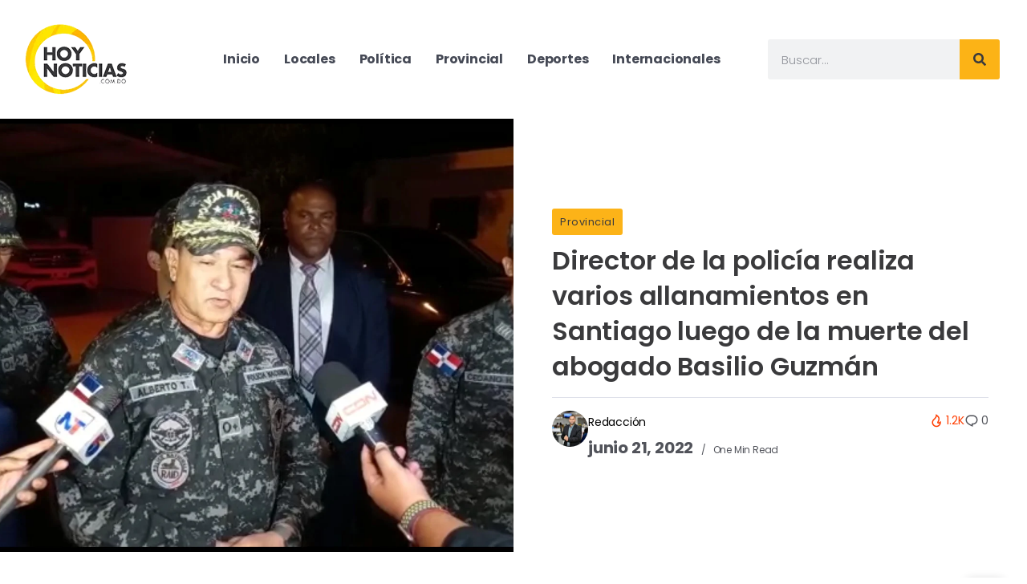

--- FILE ---
content_type: text/html; charset=utf-8
request_url: https://www.google.com/recaptcha/api2/anchor?ar=1&k=6LdYRQofAAAAALfCjJXmebasHdSa73AykwrbUrvo&co=aHR0cHM6Ly9ob3lub3RpY2lhcy5jb20uZG86NDQz&hl=en&type=v3&v=PoyoqOPhxBO7pBk68S4YbpHZ&size=invisible&badge=bottomleft&sa=Form&anchor-ms=20000&execute-ms=30000&cb=hwtw9nbgqu9c
body_size: 48692
content:
<!DOCTYPE HTML><html dir="ltr" lang="en"><head><meta http-equiv="Content-Type" content="text/html; charset=UTF-8">
<meta http-equiv="X-UA-Compatible" content="IE=edge">
<title>reCAPTCHA</title>
<style type="text/css">
/* cyrillic-ext */
@font-face {
  font-family: 'Roboto';
  font-style: normal;
  font-weight: 400;
  font-stretch: 100%;
  src: url(//fonts.gstatic.com/s/roboto/v48/KFO7CnqEu92Fr1ME7kSn66aGLdTylUAMa3GUBHMdazTgWw.woff2) format('woff2');
  unicode-range: U+0460-052F, U+1C80-1C8A, U+20B4, U+2DE0-2DFF, U+A640-A69F, U+FE2E-FE2F;
}
/* cyrillic */
@font-face {
  font-family: 'Roboto';
  font-style: normal;
  font-weight: 400;
  font-stretch: 100%;
  src: url(//fonts.gstatic.com/s/roboto/v48/KFO7CnqEu92Fr1ME7kSn66aGLdTylUAMa3iUBHMdazTgWw.woff2) format('woff2');
  unicode-range: U+0301, U+0400-045F, U+0490-0491, U+04B0-04B1, U+2116;
}
/* greek-ext */
@font-face {
  font-family: 'Roboto';
  font-style: normal;
  font-weight: 400;
  font-stretch: 100%;
  src: url(//fonts.gstatic.com/s/roboto/v48/KFO7CnqEu92Fr1ME7kSn66aGLdTylUAMa3CUBHMdazTgWw.woff2) format('woff2');
  unicode-range: U+1F00-1FFF;
}
/* greek */
@font-face {
  font-family: 'Roboto';
  font-style: normal;
  font-weight: 400;
  font-stretch: 100%;
  src: url(//fonts.gstatic.com/s/roboto/v48/KFO7CnqEu92Fr1ME7kSn66aGLdTylUAMa3-UBHMdazTgWw.woff2) format('woff2');
  unicode-range: U+0370-0377, U+037A-037F, U+0384-038A, U+038C, U+038E-03A1, U+03A3-03FF;
}
/* math */
@font-face {
  font-family: 'Roboto';
  font-style: normal;
  font-weight: 400;
  font-stretch: 100%;
  src: url(//fonts.gstatic.com/s/roboto/v48/KFO7CnqEu92Fr1ME7kSn66aGLdTylUAMawCUBHMdazTgWw.woff2) format('woff2');
  unicode-range: U+0302-0303, U+0305, U+0307-0308, U+0310, U+0312, U+0315, U+031A, U+0326-0327, U+032C, U+032F-0330, U+0332-0333, U+0338, U+033A, U+0346, U+034D, U+0391-03A1, U+03A3-03A9, U+03B1-03C9, U+03D1, U+03D5-03D6, U+03F0-03F1, U+03F4-03F5, U+2016-2017, U+2034-2038, U+203C, U+2040, U+2043, U+2047, U+2050, U+2057, U+205F, U+2070-2071, U+2074-208E, U+2090-209C, U+20D0-20DC, U+20E1, U+20E5-20EF, U+2100-2112, U+2114-2115, U+2117-2121, U+2123-214F, U+2190, U+2192, U+2194-21AE, U+21B0-21E5, U+21F1-21F2, U+21F4-2211, U+2213-2214, U+2216-22FF, U+2308-230B, U+2310, U+2319, U+231C-2321, U+2336-237A, U+237C, U+2395, U+239B-23B7, U+23D0, U+23DC-23E1, U+2474-2475, U+25AF, U+25B3, U+25B7, U+25BD, U+25C1, U+25CA, U+25CC, U+25FB, U+266D-266F, U+27C0-27FF, U+2900-2AFF, U+2B0E-2B11, U+2B30-2B4C, U+2BFE, U+3030, U+FF5B, U+FF5D, U+1D400-1D7FF, U+1EE00-1EEFF;
}
/* symbols */
@font-face {
  font-family: 'Roboto';
  font-style: normal;
  font-weight: 400;
  font-stretch: 100%;
  src: url(//fonts.gstatic.com/s/roboto/v48/KFO7CnqEu92Fr1ME7kSn66aGLdTylUAMaxKUBHMdazTgWw.woff2) format('woff2');
  unicode-range: U+0001-000C, U+000E-001F, U+007F-009F, U+20DD-20E0, U+20E2-20E4, U+2150-218F, U+2190, U+2192, U+2194-2199, U+21AF, U+21E6-21F0, U+21F3, U+2218-2219, U+2299, U+22C4-22C6, U+2300-243F, U+2440-244A, U+2460-24FF, U+25A0-27BF, U+2800-28FF, U+2921-2922, U+2981, U+29BF, U+29EB, U+2B00-2BFF, U+4DC0-4DFF, U+FFF9-FFFB, U+10140-1018E, U+10190-1019C, U+101A0, U+101D0-101FD, U+102E0-102FB, U+10E60-10E7E, U+1D2C0-1D2D3, U+1D2E0-1D37F, U+1F000-1F0FF, U+1F100-1F1AD, U+1F1E6-1F1FF, U+1F30D-1F30F, U+1F315, U+1F31C, U+1F31E, U+1F320-1F32C, U+1F336, U+1F378, U+1F37D, U+1F382, U+1F393-1F39F, U+1F3A7-1F3A8, U+1F3AC-1F3AF, U+1F3C2, U+1F3C4-1F3C6, U+1F3CA-1F3CE, U+1F3D4-1F3E0, U+1F3ED, U+1F3F1-1F3F3, U+1F3F5-1F3F7, U+1F408, U+1F415, U+1F41F, U+1F426, U+1F43F, U+1F441-1F442, U+1F444, U+1F446-1F449, U+1F44C-1F44E, U+1F453, U+1F46A, U+1F47D, U+1F4A3, U+1F4B0, U+1F4B3, U+1F4B9, U+1F4BB, U+1F4BF, U+1F4C8-1F4CB, U+1F4D6, U+1F4DA, U+1F4DF, U+1F4E3-1F4E6, U+1F4EA-1F4ED, U+1F4F7, U+1F4F9-1F4FB, U+1F4FD-1F4FE, U+1F503, U+1F507-1F50B, U+1F50D, U+1F512-1F513, U+1F53E-1F54A, U+1F54F-1F5FA, U+1F610, U+1F650-1F67F, U+1F687, U+1F68D, U+1F691, U+1F694, U+1F698, U+1F6AD, U+1F6B2, U+1F6B9-1F6BA, U+1F6BC, U+1F6C6-1F6CF, U+1F6D3-1F6D7, U+1F6E0-1F6EA, U+1F6F0-1F6F3, U+1F6F7-1F6FC, U+1F700-1F7FF, U+1F800-1F80B, U+1F810-1F847, U+1F850-1F859, U+1F860-1F887, U+1F890-1F8AD, U+1F8B0-1F8BB, U+1F8C0-1F8C1, U+1F900-1F90B, U+1F93B, U+1F946, U+1F984, U+1F996, U+1F9E9, U+1FA00-1FA6F, U+1FA70-1FA7C, U+1FA80-1FA89, U+1FA8F-1FAC6, U+1FACE-1FADC, U+1FADF-1FAE9, U+1FAF0-1FAF8, U+1FB00-1FBFF;
}
/* vietnamese */
@font-face {
  font-family: 'Roboto';
  font-style: normal;
  font-weight: 400;
  font-stretch: 100%;
  src: url(//fonts.gstatic.com/s/roboto/v48/KFO7CnqEu92Fr1ME7kSn66aGLdTylUAMa3OUBHMdazTgWw.woff2) format('woff2');
  unicode-range: U+0102-0103, U+0110-0111, U+0128-0129, U+0168-0169, U+01A0-01A1, U+01AF-01B0, U+0300-0301, U+0303-0304, U+0308-0309, U+0323, U+0329, U+1EA0-1EF9, U+20AB;
}
/* latin-ext */
@font-face {
  font-family: 'Roboto';
  font-style: normal;
  font-weight: 400;
  font-stretch: 100%;
  src: url(//fonts.gstatic.com/s/roboto/v48/KFO7CnqEu92Fr1ME7kSn66aGLdTylUAMa3KUBHMdazTgWw.woff2) format('woff2');
  unicode-range: U+0100-02BA, U+02BD-02C5, U+02C7-02CC, U+02CE-02D7, U+02DD-02FF, U+0304, U+0308, U+0329, U+1D00-1DBF, U+1E00-1E9F, U+1EF2-1EFF, U+2020, U+20A0-20AB, U+20AD-20C0, U+2113, U+2C60-2C7F, U+A720-A7FF;
}
/* latin */
@font-face {
  font-family: 'Roboto';
  font-style: normal;
  font-weight: 400;
  font-stretch: 100%;
  src: url(//fonts.gstatic.com/s/roboto/v48/KFO7CnqEu92Fr1ME7kSn66aGLdTylUAMa3yUBHMdazQ.woff2) format('woff2');
  unicode-range: U+0000-00FF, U+0131, U+0152-0153, U+02BB-02BC, U+02C6, U+02DA, U+02DC, U+0304, U+0308, U+0329, U+2000-206F, U+20AC, U+2122, U+2191, U+2193, U+2212, U+2215, U+FEFF, U+FFFD;
}
/* cyrillic-ext */
@font-face {
  font-family: 'Roboto';
  font-style: normal;
  font-weight: 500;
  font-stretch: 100%;
  src: url(//fonts.gstatic.com/s/roboto/v48/KFO7CnqEu92Fr1ME7kSn66aGLdTylUAMa3GUBHMdazTgWw.woff2) format('woff2');
  unicode-range: U+0460-052F, U+1C80-1C8A, U+20B4, U+2DE0-2DFF, U+A640-A69F, U+FE2E-FE2F;
}
/* cyrillic */
@font-face {
  font-family: 'Roboto';
  font-style: normal;
  font-weight: 500;
  font-stretch: 100%;
  src: url(//fonts.gstatic.com/s/roboto/v48/KFO7CnqEu92Fr1ME7kSn66aGLdTylUAMa3iUBHMdazTgWw.woff2) format('woff2');
  unicode-range: U+0301, U+0400-045F, U+0490-0491, U+04B0-04B1, U+2116;
}
/* greek-ext */
@font-face {
  font-family: 'Roboto';
  font-style: normal;
  font-weight: 500;
  font-stretch: 100%;
  src: url(//fonts.gstatic.com/s/roboto/v48/KFO7CnqEu92Fr1ME7kSn66aGLdTylUAMa3CUBHMdazTgWw.woff2) format('woff2');
  unicode-range: U+1F00-1FFF;
}
/* greek */
@font-face {
  font-family: 'Roboto';
  font-style: normal;
  font-weight: 500;
  font-stretch: 100%;
  src: url(//fonts.gstatic.com/s/roboto/v48/KFO7CnqEu92Fr1ME7kSn66aGLdTylUAMa3-UBHMdazTgWw.woff2) format('woff2');
  unicode-range: U+0370-0377, U+037A-037F, U+0384-038A, U+038C, U+038E-03A1, U+03A3-03FF;
}
/* math */
@font-face {
  font-family: 'Roboto';
  font-style: normal;
  font-weight: 500;
  font-stretch: 100%;
  src: url(//fonts.gstatic.com/s/roboto/v48/KFO7CnqEu92Fr1ME7kSn66aGLdTylUAMawCUBHMdazTgWw.woff2) format('woff2');
  unicode-range: U+0302-0303, U+0305, U+0307-0308, U+0310, U+0312, U+0315, U+031A, U+0326-0327, U+032C, U+032F-0330, U+0332-0333, U+0338, U+033A, U+0346, U+034D, U+0391-03A1, U+03A3-03A9, U+03B1-03C9, U+03D1, U+03D5-03D6, U+03F0-03F1, U+03F4-03F5, U+2016-2017, U+2034-2038, U+203C, U+2040, U+2043, U+2047, U+2050, U+2057, U+205F, U+2070-2071, U+2074-208E, U+2090-209C, U+20D0-20DC, U+20E1, U+20E5-20EF, U+2100-2112, U+2114-2115, U+2117-2121, U+2123-214F, U+2190, U+2192, U+2194-21AE, U+21B0-21E5, U+21F1-21F2, U+21F4-2211, U+2213-2214, U+2216-22FF, U+2308-230B, U+2310, U+2319, U+231C-2321, U+2336-237A, U+237C, U+2395, U+239B-23B7, U+23D0, U+23DC-23E1, U+2474-2475, U+25AF, U+25B3, U+25B7, U+25BD, U+25C1, U+25CA, U+25CC, U+25FB, U+266D-266F, U+27C0-27FF, U+2900-2AFF, U+2B0E-2B11, U+2B30-2B4C, U+2BFE, U+3030, U+FF5B, U+FF5D, U+1D400-1D7FF, U+1EE00-1EEFF;
}
/* symbols */
@font-face {
  font-family: 'Roboto';
  font-style: normal;
  font-weight: 500;
  font-stretch: 100%;
  src: url(//fonts.gstatic.com/s/roboto/v48/KFO7CnqEu92Fr1ME7kSn66aGLdTylUAMaxKUBHMdazTgWw.woff2) format('woff2');
  unicode-range: U+0001-000C, U+000E-001F, U+007F-009F, U+20DD-20E0, U+20E2-20E4, U+2150-218F, U+2190, U+2192, U+2194-2199, U+21AF, U+21E6-21F0, U+21F3, U+2218-2219, U+2299, U+22C4-22C6, U+2300-243F, U+2440-244A, U+2460-24FF, U+25A0-27BF, U+2800-28FF, U+2921-2922, U+2981, U+29BF, U+29EB, U+2B00-2BFF, U+4DC0-4DFF, U+FFF9-FFFB, U+10140-1018E, U+10190-1019C, U+101A0, U+101D0-101FD, U+102E0-102FB, U+10E60-10E7E, U+1D2C0-1D2D3, U+1D2E0-1D37F, U+1F000-1F0FF, U+1F100-1F1AD, U+1F1E6-1F1FF, U+1F30D-1F30F, U+1F315, U+1F31C, U+1F31E, U+1F320-1F32C, U+1F336, U+1F378, U+1F37D, U+1F382, U+1F393-1F39F, U+1F3A7-1F3A8, U+1F3AC-1F3AF, U+1F3C2, U+1F3C4-1F3C6, U+1F3CA-1F3CE, U+1F3D4-1F3E0, U+1F3ED, U+1F3F1-1F3F3, U+1F3F5-1F3F7, U+1F408, U+1F415, U+1F41F, U+1F426, U+1F43F, U+1F441-1F442, U+1F444, U+1F446-1F449, U+1F44C-1F44E, U+1F453, U+1F46A, U+1F47D, U+1F4A3, U+1F4B0, U+1F4B3, U+1F4B9, U+1F4BB, U+1F4BF, U+1F4C8-1F4CB, U+1F4D6, U+1F4DA, U+1F4DF, U+1F4E3-1F4E6, U+1F4EA-1F4ED, U+1F4F7, U+1F4F9-1F4FB, U+1F4FD-1F4FE, U+1F503, U+1F507-1F50B, U+1F50D, U+1F512-1F513, U+1F53E-1F54A, U+1F54F-1F5FA, U+1F610, U+1F650-1F67F, U+1F687, U+1F68D, U+1F691, U+1F694, U+1F698, U+1F6AD, U+1F6B2, U+1F6B9-1F6BA, U+1F6BC, U+1F6C6-1F6CF, U+1F6D3-1F6D7, U+1F6E0-1F6EA, U+1F6F0-1F6F3, U+1F6F7-1F6FC, U+1F700-1F7FF, U+1F800-1F80B, U+1F810-1F847, U+1F850-1F859, U+1F860-1F887, U+1F890-1F8AD, U+1F8B0-1F8BB, U+1F8C0-1F8C1, U+1F900-1F90B, U+1F93B, U+1F946, U+1F984, U+1F996, U+1F9E9, U+1FA00-1FA6F, U+1FA70-1FA7C, U+1FA80-1FA89, U+1FA8F-1FAC6, U+1FACE-1FADC, U+1FADF-1FAE9, U+1FAF0-1FAF8, U+1FB00-1FBFF;
}
/* vietnamese */
@font-face {
  font-family: 'Roboto';
  font-style: normal;
  font-weight: 500;
  font-stretch: 100%;
  src: url(//fonts.gstatic.com/s/roboto/v48/KFO7CnqEu92Fr1ME7kSn66aGLdTylUAMa3OUBHMdazTgWw.woff2) format('woff2');
  unicode-range: U+0102-0103, U+0110-0111, U+0128-0129, U+0168-0169, U+01A0-01A1, U+01AF-01B0, U+0300-0301, U+0303-0304, U+0308-0309, U+0323, U+0329, U+1EA0-1EF9, U+20AB;
}
/* latin-ext */
@font-face {
  font-family: 'Roboto';
  font-style: normal;
  font-weight: 500;
  font-stretch: 100%;
  src: url(//fonts.gstatic.com/s/roboto/v48/KFO7CnqEu92Fr1ME7kSn66aGLdTylUAMa3KUBHMdazTgWw.woff2) format('woff2');
  unicode-range: U+0100-02BA, U+02BD-02C5, U+02C7-02CC, U+02CE-02D7, U+02DD-02FF, U+0304, U+0308, U+0329, U+1D00-1DBF, U+1E00-1E9F, U+1EF2-1EFF, U+2020, U+20A0-20AB, U+20AD-20C0, U+2113, U+2C60-2C7F, U+A720-A7FF;
}
/* latin */
@font-face {
  font-family: 'Roboto';
  font-style: normal;
  font-weight: 500;
  font-stretch: 100%;
  src: url(//fonts.gstatic.com/s/roboto/v48/KFO7CnqEu92Fr1ME7kSn66aGLdTylUAMa3yUBHMdazQ.woff2) format('woff2');
  unicode-range: U+0000-00FF, U+0131, U+0152-0153, U+02BB-02BC, U+02C6, U+02DA, U+02DC, U+0304, U+0308, U+0329, U+2000-206F, U+20AC, U+2122, U+2191, U+2193, U+2212, U+2215, U+FEFF, U+FFFD;
}
/* cyrillic-ext */
@font-face {
  font-family: 'Roboto';
  font-style: normal;
  font-weight: 900;
  font-stretch: 100%;
  src: url(//fonts.gstatic.com/s/roboto/v48/KFO7CnqEu92Fr1ME7kSn66aGLdTylUAMa3GUBHMdazTgWw.woff2) format('woff2');
  unicode-range: U+0460-052F, U+1C80-1C8A, U+20B4, U+2DE0-2DFF, U+A640-A69F, U+FE2E-FE2F;
}
/* cyrillic */
@font-face {
  font-family: 'Roboto';
  font-style: normal;
  font-weight: 900;
  font-stretch: 100%;
  src: url(//fonts.gstatic.com/s/roboto/v48/KFO7CnqEu92Fr1ME7kSn66aGLdTylUAMa3iUBHMdazTgWw.woff2) format('woff2');
  unicode-range: U+0301, U+0400-045F, U+0490-0491, U+04B0-04B1, U+2116;
}
/* greek-ext */
@font-face {
  font-family: 'Roboto';
  font-style: normal;
  font-weight: 900;
  font-stretch: 100%;
  src: url(//fonts.gstatic.com/s/roboto/v48/KFO7CnqEu92Fr1ME7kSn66aGLdTylUAMa3CUBHMdazTgWw.woff2) format('woff2');
  unicode-range: U+1F00-1FFF;
}
/* greek */
@font-face {
  font-family: 'Roboto';
  font-style: normal;
  font-weight: 900;
  font-stretch: 100%;
  src: url(//fonts.gstatic.com/s/roboto/v48/KFO7CnqEu92Fr1ME7kSn66aGLdTylUAMa3-UBHMdazTgWw.woff2) format('woff2');
  unicode-range: U+0370-0377, U+037A-037F, U+0384-038A, U+038C, U+038E-03A1, U+03A3-03FF;
}
/* math */
@font-face {
  font-family: 'Roboto';
  font-style: normal;
  font-weight: 900;
  font-stretch: 100%;
  src: url(//fonts.gstatic.com/s/roboto/v48/KFO7CnqEu92Fr1ME7kSn66aGLdTylUAMawCUBHMdazTgWw.woff2) format('woff2');
  unicode-range: U+0302-0303, U+0305, U+0307-0308, U+0310, U+0312, U+0315, U+031A, U+0326-0327, U+032C, U+032F-0330, U+0332-0333, U+0338, U+033A, U+0346, U+034D, U+0391-03A1, U+03A3-03A9, U+03B1-03C9, U+03D1, U+03D5-03D6, U+03F0-03F1, U+03F4-03F5, U+2016-2017, U+2034-2038, U+203C, U+2040, U+2043, U+2047, U+2050, U+2057, U+205F, U+2070-2071, U+2074-208E, U+2090-209C, U+20D0-20DC, U+20E1, U+20E5-20EF, U+2100-2112, U+2114-2115, U+2117-2121, U+2123-214F, U+2190, U+2192, U+2194-21AE, U+21B0-21E5, U+21F1-21F2, U+21F4-2211, U+2213-2214, U+2216-22FF, U+2308-230B, U+2310, U+2319, U+231C-2321, U+2336-237A, U+237C, U+2395, U+239B-23B7, U+23D0, U+23DC-23E1, U+2474-2475, U+25AF, U+25B3, U+25B7, U+25BD, U+25C1, U+25CA, U+25CC, U+25FB, U+266D-266F, U+27C0-27FF, U+2900-2AFF, U+2B0E-2B11, U+2B30-2B4C, U+2BFE, U+3030, U+FF5B, U+FF5D, U+1D400-1D7FF, U+1EE00-1EEFF;
}
/* symbols */
@font-face {
  font-family: 'Roboto';
  font-style: normal;
  font-weight: 900;
  font-stretch: 100%;
  src: url(//fonts.gstatic.com/s/roboto/v48/KFO7CnqEu92Fr1ME7kSn66aGLdTylUAMaxKUBHMdazTgWw.woff2) format('woff2');
  unicode-range: U+0001-000C, U+000E-001F, U+007F-009F, U+20DD-20E0, U+20E2-20E4, U+2150-218F, U+2190, U+2192, U+2194-2199, U+21AF, U+21E6-21F0, U+21F3, U+2218-2219, U+2299, U+22C4-22C6, U+2300-243F, U+2440-244A, U+2460-24FF, U+25A0-27BF, U+2800-28FF, U+2921-2922, U+2981, U+29BF, U+29EB, U+2B00-2BFF, U+4DC0-4DFF, U+FFF9-FFFB, U+10140-1018E, U+10190-1019C, U+101A0, U+101D0-101FD, U+102E0-102FB, U+10E60-10E7E, U+1D2C0-1D2D3, U+1D2E0-1D37F, U+1F000-1F0FF, U+1F100-1F1AD, U+1F1E6-1F1FF, U+1F30D-1F30F, U+1F315, U+1F31C, U+1F31E, U+1F320-1F32C, U+1F336, U+1F378, U+1F37D, U+1F382, U+1F393-1F39F, U+1F3A7-1F3A8, U+1F3AC-1F3AF, U+1F3C2, U+1F3C4-1F3C6, U+1F3CA-1F3CE, U+1F3D4-1F3E0, U+1F3ED, U+1F3F1-1F3F3, U+1F3F5-1F3F7, U+1F408, U+1F415, U+1F41F, U+1F426, U+1F43F, U+1F441-1F442, U+1F444, U+1F446-1F449, U+1F44C-1F44E, U+1F453, U+1F46A, U+1F47D, U+1F4A3, U+1F4B0, U+1F4B3, U+1F4B9, U+1F4BB, U+1F4BF, U+1F4C8-1F4CB, U+1F4D6, U+1F4DA, U+1F4DF, U+1F4E3-1F4E6, U+1F4EA-1F4ED, U+1F4F7, U+1F4F9-1F4FB, U+1F4FD-1F4FE, U+1F503, U+1F507-1F50B, U+1F50D, U+1F512-1F513, U+1F53E-1F54A, U+1F54F-1F5FA, U+1F610, U+1F650-1F67F, U+1F687, U+1F68D, U+1F691, U+1F694, U+1F698, U+1F6AD, U+1F6B2, U+1F6B9-1F6BA, U+1F6BC, U+1F6C6-1F6CF, U+1F6D3-1F6D7, U+1F6E0-1F6EA, U+1F6F0-1F6F3, U+1F6F7-1F6FC, U+1F700-1F7FF, U+1F800-1F80B, U+1F810-1F847, U+1F850-1F859, U+1F860-1F887, U+1F890-1F8AD, U+1F8B0-1F8BB, U+1F8C0-1F8C1, U+1F900-1F90B, U+1F93B, U+1F946, U+1F984, U+1F996, U+1F9E9, U+1FA00-1FA6F, U+1FA70-1FA7C, U+1FA80-1FA89, U+1FA8F-1FAC6, U+1FACE-1FADC, U+1FADF-1FAE9, U+1FAF0-1FAF8, U+1FB00-1FBFF;
}
/* vietnamese */
@font-face {
  font-family: 'Roboto';
  font-style: normal;
  font-weight: 900;
  font-stretch: 100%;
  src: url(//fonts.gstatic.com/s/roboto/v48/KFO7CnqEu92Fr1ME7kSn66aGLdTylUAMa3OUBHMdazTgWw.woff2) format('woff2');
  unicode-range: U+0102-0103, U+0110-0111, U+0128-0129, U+0168-0169, U+01A0-01A1, U+01AF-01B0, U+0300-0301, U+0303-0304, U+0308-0309, U+0323, U+0329, U+1EA0-1EF9, U+20AB;
}
/* latin-ext */
@font-face {
  font-family: 'Roboto';
  font-style: normal;
  font-weight: 900;
  font-stretch: 100%;
  src: url(//fonts.gstatic.com/s/roboto/v48/KFO7CnqEu92Fr1ME7kSn66aGLdTylUAMa3KUBHMdazTgWw.woff2) format('woff2');
  unicode-range: U+0100-02BA, U+02BD-02C5, U+02C7-02CC, U+02CE-02D7, U+02DD-02FF, U+0304, U+0308, U+0329, U+1D00-1DBF, U+1E00-1E9F, U+1EF2-1EFF, U+2020, U+20A0-20AB, U+20AD-20C0, U+2113, U+2C60-2C7F, U+A720-A7FF;
}
/* latin */
@font-face {
  font-family: 'Roboto';
  font-style: normal;
  font-weight: 900;
  font-stretch: 100%;
  src: url(//fonts.gstatic.com/s/roboto/v48/KFO7CnqEu92Fr1ME7kSn66aGLdTylUAMa3yUBHMdazQ.woff2) format('woff2');
  unicode-range: U+0000-00FF, U+0131, U+0152-0153, U+02BB-02BC, U+02C6, U+02DA, U+02DC, U+0304, U+0308, U+0329, U+2000-206F, U+20AC, U+2122, U+2191, U+2193, U+2212, U+2215, U+FEFF, U+FFFD;
}

</style>
<link rel="stylesheet" type="text/css" href="https://www.gstatic.com/recaptcha/releases/PoyoqOPhxBO7pBk68S4YbpHZ/styles__ltr.css">
<script nonce="XPxJ7v2DicfU_RRZonjrfg" type="text/javascript">window['__recaptcha_api'] = 'https://www.google.com/recaptcha/api2/';</script>
<script type="text/javascript" src="https://www.gstatic.com/recaptcha/releases/PoyoqOPhxBO7pBk68S4YbpHZ/recaptcha__en.js" nonce="XPxJ7v2DicfU_RRZonjrfg">
      
    </script></head>
<body><div id="rc-anchor-alert" class="rc-anchor-alert"></div>
<input type="hidden" id="recaptcha-token" value="[base64]">
<script type="text/javascript" nonce="XPxJ7v2DicfU_RRZonjrfg">
      recaptcha.anchor.Main.init("[\x22ainput\x22,[\x22bgdata\x22,\x22\x22,\[base64]/[base64]/[base64]/[base64]/[base64]/[base64]/KGcoTywyNTMsTy5PKSxVRyhPLEMpKTpnKE8sMjUzLEMpLE8pKSxsKSksTykpfSxieT1mdW5jdGlvbihDLE8sdSxsKXtmb3IobD0odT1SKEMpLDApO08+MDtPLS0pbD1sPDw4fFooQyk7ZyhDLHUsbCl9LFVHPWZ1bmN0aW9uKEMsTyl7Qy5pLmxlbmd0aD4xMDQ/[base64]/[base64]/[base64]/[base64]/[base64]/[base64]/[base64]\\u003d\x22,\[base64]\\u003d\x22,\x22w6UoKcO5SjNCRMOhwo1TWsKxw5/[base64]/DmHMkTMOVwqrCpsO3w5PDuMO3w5BYw4nDgcKQwrhSw5/DtcOtwp7CtcOjYgg3w6TCtMOhw4XDtxgPNAp+w4/DjcOsCm/DpEPDlMOoRUHCicODbMKpwp/[base64]/w5PDkVIPw5Bjwo8+w6DCtHscLcO3wqrDnkg0w6zCklzCncKxFm3Dl8OSJ1hxWVkRDMKqwrnDtXPCrMO4w43DslzDh8OyRCHDsxBCwppxw65lwqbCgMKMwog3IMKVSRrCpi/CqinCmADDiXkPw5/DmcKxADIew6EHfMO9woEQY8O5SXZnQMOILcOFSMOMwp7CnGzCiWwuB8ORAQjCqsK+wqLDv2Vpwp59HsOFF8Ofw7HDojRsw4HDmnBGw6DCl8KWwrDDrcOEwonCnVzDtyhHw5/CrQ/Co8KAN0YBw5nDksKVPnbCh8K9w4UWMlTDvnTCm8KvwrLCmyIhwrPCuizCnsOxw546wo4Hw7/DrjkeFsKqw7bDj2goP8OfZcKVDQ7DisKXYizCgcK7w60rwokEBwHCisOGwpc/R8OZwoo/a8OHYcOwPMOKMzZSw6ghwoFKw6PDmXvDuSvChsOfwpvCjcK/KsKHw5TCuAnDmcOLT8OHXGklCywXAMKBwo3CiigZw7HCvn3CsAfCsT9vwrfDksKMw7dgA189w4DCsF/DjMKDLUIuw6VIYcKBw7cRwqxhw5bDtl/DkEJmw4sjwrcgw6HDn8OGwojDmcKew6QqDcKSw6DCuwrDmsOBZAXDolnCncOYMj/Cu8KmYlPCrMOYwpUcIh8yw7TDgH8zfsODdcOGwqvClwfCmcKAScOiwqnDliNoBArDhiDCuMKpwoFqwpDCvMOcworCoBHDsMK6w7bCjw8nwrnCsiDDtsKKRxoLLwXDucOqVB/[base64]/Cu8KPekE8w6rCusO9wpg/HMOfwpphfnvCiW8Uw7vCpsKew5bDkl8dbT3Cjm5lwpYNKMOKwoTCjTPDo8OJw68ewpkrw6Bow5k9wrTDssO7w6jCocOCCMKdw4lWw5LClSMOecOMAMKBwqPDl8Kiwp/DvMORVsKZw7LCgChKwqViwrBOZDPCr1/DhjVAZD8mw4peJcOXEcKuw7tmCsKMPcO/dx4Zw6jCp8OYw7zDllTCv03Dsi4Cw7d+woAUwrnCtXQnwpbCgA5sN8K5w6A3wo7ClcKxwp8XwrIDfsK1BXnCmUt1BcOZJxM7wpLDvMK7YsOROnssw7R6OMKRK8K7w5Nrw7zCo8O1UCoHw4Q7wqTChyvCl8OlbcO0FSbDnsO8wopNwrg9w6/DljjDh0p6wockKTrCjBgNHMO2wrvDglc5w5HCi8OHTGhyw6XClcOQw4PDucOIfBxOwrcvwrvCt3gVFBHDkTfCusOTwqTCmERbZ8KtL8OLwqDDr1nCr1bCu8KsfU8dw6o7DXLDhMOWC8Oaw7DDt2zCncKlw6IpH1F+wpzCjcOTwp8Gw7bDsU3Dhy/DtGM5w4TDvsKow6nDpsKkw6jCnwoEw4chRsKzDlLCkxPDiGgpwqwEKF8cIsKPwrtiKG40YFTCrwXCr8KGN8KwfUjClBILw4Bsw6TClWddw7w7QyHCqcKzwoFUw4fCjcOKbX4dwqDDkcKow5t2E8OVw7B1w7XDoMO/wpYow7ZFw7TCvMO9SyPDtxjCmsOAb2tBwrdxBFLDosK6fMKvw6Frw7Vow4XDqcKxw75mwonCv8Osw4fCgWl4ZTbCr8K/[base64]/[base64]/CpGHCi27CtsKmwqENwr7ClsOaw68Gw4XDisOEw7jDhcOXe8O0JznDjm4swo3CscKowo9uwpDDuMO/[base64]/[base64]/[base64]/Du8KuJ0sKTsK7UsOmcg3CvUIAwr3Dr8KpwrsHCQjDrcK3KsKiQFjClT7CgcKWORQ6RRfCv8Kewq8twoIMIcKgWsOKwoTDgsO3ZXZCwr93QcOHOcKuw6/CjDBAL8KfwrJBMDoJLsOzw6DCnjTDhMOIw6LCt8Kqw63CgsO5JcKfaW4YQ0/CrcKHw68sasOaw5fCimLCgsKaw4vCl8KEw7/[base64]/PBXDoGfDrcOIworDi8OmwqnDlsOmW0NswpskQTp0GcOCcjbDhsOjUcKqEcKNw7rChDHDtF05w4VKw4Qfw7/[base64]/D1LDsMORw5YOXsKQL2Vtd8KlT8K8fQPCpWrDjMOpwoXDn8OvfcOpwoHCtsKaw7vDnVAdw7wHw4A8FlwTdihpwrrDu37CsVrCrhDDuBfDjWPDsG/DncOyw4dFAXHChUpFN8O/w503wq7DqMKVwp5uw40tC8O6GcK3wrx5JMKfwofCuMKrw49+w5Ftw6wvwqJSPMOfwo1MHR/Cm1gvw6TDtAXCosOTw5c6PnfCiRRtw7Rswp47GMOPM8OqwpVhwoV1w5d3w51/Z2/DlTTCpzjDu1dSw6/DsMK7ZcOyw47DgcK/wpfDtsKZwqDDkMKzw7LDk8OKCCtyZFVVwoLCshNdWsKoEsOEDMKxwrEfw7/Dowg5wo1QwoBJwoxxOjUrw7dRSXY8MsKjCcOCLXUVw6nDgMOmw5DDi000UMKRASHCjMOZTsKSdAnCiMOgwqgqAMO4S8Ksw5woSMORcsKqwrExw5Zewp3DtsOowrjCtz/DscOtw71XPsK7HMKBe8Kfb2XDmcOGYCZVVCMxw5RrwpXDvsOmwqA+wpHDjBM2w7/Cl8OmwqTDscOmwr/Cn8KSH8KDMcK4Uj85UsORa8KJAMK6w4gswq5zEjIrccKRw50yacK1w4DDlMO6w4AuGxjCksONK8ONwqzDt2fDnWopwpAhwpppwrQmC8OSaMKUw48RZk/DpybCpVnCl8OKSyBsbxMbwqXDs3I/DMOZwp9BwpoxwrrDuHrDgMOUBsKvXMKEDcOkwq4pwq4LUlsdLm58wp8bw74pwqAhdhTCksKNX8OFwo98wr3CucKkwqnCllNIw6bCqcK/P8OuwqHCg8K1T1/DhUfCssKCwr/DrMKyQcOoAwLCl8Kww53DlyTCscOgFkrCj8KTfmkLw7A+w4/[base64]/Uh0+w4/Dg8OaFRPDk8KHIEbCrcKuTATDkCXDnnbDhxvCssK/w6IFw6XClnh4c2DCk8ONf8KkwrkQelzCgMK9FCQtwpIUOG8SSRoSw5vCscK/woN9wonDhsOhF8OFX8KFJDXCjMKpHMOIRMO/[base64]/w71lCzLCiMKoGlRnw4DClMKzQsOyOUnChU7Chi4hQ8KObsOhQ8OOEsOVDcOfMsO3w7jClA3CtQPDhMOUPmbCo2TDpsKtRcKcw4DCjcO2w4U9w4HCo11VOjTCusOMw7rDnzLCj8K5wrshd8O5AsOzFcKkwqBuwp7Dk2/DlwfCnE3DqFjDnC/DocOCwopRw5XCk8OkwphpwrpVwodpwocXw5vDsMKTbjrDqzbDmQ7DmsOJYMOtfsOGEsOeVcKFCMOfLVsgeCXDh8KoDcOVw7AUPCpzG8OFwp8fEMKwMMKHNcKdwrrCl8Oyw4opOMOoTjrDsGHDoB/Cv3vCsXpNwpMuQ3MMcMO4wqfDtVvDoygFw6fDt1zDtMOGQ8KfwotRwqfDv8K5wpY4wr3DkMKSwohCw4pGwpnDi8OSw6PDhz3DlTrChcOkfxTCq8KNBsOMw7DCpRLDrcKkw4kXV8KJw7YbL8OHe8OhwqoUKMKow4/Ds8OpVhzDrmzDs3powqoCfw98bzjDvGHCscOYDTgLw6k9wpQxw5fDrsKmw5pfOsOew68pwroawr/[base64]/[base64]/[base64]/Ct8O3CsKcJcOOKCXDgsO+wpzCnhHCtGRvZMO7wrrCt8O7wqZDw6Aqwp/ChwvDsA5zIsOqwr7CksKEBBFmesKew71WwozDnG3Co8OjaHwIwpAWw6d9QMKQHF8KW8OCDsK9w5PDhDVSwp9iwq/DumJCwqIiw57DoMK3WsKcw7PDrglHw6VULgYlw6XCucKUw6HDksOBbF7DoCHCucOQZCYcLH/DlcKyEsOdTT1qJxgaS3PCqcObEyA8Lk4rwr3DnCPCv8Kuw5Buwr3Cp0J+w64Ww5VKBFXDq8OxJcOMwo3CoMOGT8OYWcOMCjU8Yg91Mm9OwqzCmTXCmnogZVLDnMKOYmPDu8KhPzXCtDF/[base64]/DgsKERlYUfWN3AcO7ARtJw5RaQ8O6w7tjworDgVsPwqDDl8Krw5rDhcOHScK6RnkeLEx2fBvDncK8IFkSUcKILUfDs8K3w6TDkTcgw4fDj8KvdgoOwq8uHsKcZ8KDRzLCnsKpwr8zEBvDhMOIMMKdw6o9wpHDkRDCuhjDjTJSw7obwp/DlMO2wrAxLXLDpsOFwojDvhRvw4/DjcKqKcKtw7DDnxTDqsOGwp7CvsK7wqPDr8ORwrXDh2fDmcOxw6R2SzxVwp3ChcOhw4TDrCESEwjCo35iQ8K0LsO7w43DicKtwrBlwphNDcODSC3Ck3jDrV7CmcOTZMOpw7pDbsOkQsOFwofCsMO9R8OfRMKpw67CmEU0U8OqZy3CumbDumDCn2QRw48BL3/Dk8Kiwr7DiMKdI8OdBsKfa8KtXcK1FlVZw4wPd2I/wp7CjsOCKGvDvcK8VcOJwoEqw6Y0ZcO7w6vDucKbJsKURB7Dj8OIGwdwYXXCjW4Rw4s0wrHDi8KMQMKGM8KWwqpXwrk3WlFTPynDocO/wr7Do8KjTUtgC8OJACUNw59/KUV+FcOrWMORLCLDuCPClgFhwr3CtEnDmgHClUpsw5prQxg0LMKHfcKCNAtZDCV7OsOhwpLDsRnDksKNw6zDpG3DrcKWwrgyJ17CksK4LMKNSWt/w7tXwqXCucK4wqXCgsK3w6NTXsOaw587dsOqHX15REvCqGzCjCnDiMKHw6DCicOuwoHCrSd7LsOvaSTDrsKOwpdyPHTDoXzDpUHDnsK0wo7DpsORw455KGvCjinCuWA/DcKBwo/CtTPDokDCmWNxOsOfw6k2CwtVFMKmwqFPw67CiMOewoZ4wrjDg3ohw6TCpU/CpcKjwrcLe2fDp3DDmXzDo0nDrsOowqMMw6XCrCcmCMO+b1jCkz9RQCbCuyzCpsOIw6fCvcKSwpXDugnDg1tJWMK7wqnCmcOZP8K4w4NMw5HDo8KfwpUPwrQiw6tOLMKhwrFKUcO4wqEJw75vZMKpw6NUw6DDlAVlw5/DkcKRX03CswJMPTbCtMOOTcKOw4HCjcO5w5JNAUfDksOuw6nCr8KmdcKGJ3/Cj1NQwrx0w6zCmMOMwozCmMKyAcKKwr5ywr4+woPCocOQR09hWShQwol+w5kQwqHCvsKyw7LDjhrDuTTDrsKVV1vCq8KLScOpX8KcXMKWfz/CucOqwpYiwpbCqXxqBwnCsMKkw5kreMKzYBbCjTHDj10zwp1mahFSw7AeZMOTPFXDqRfCk8OKw5xfwrgiw5HCi3bDu8KuwpR7wqhiw7NVwqc4GXnCnMK+w58YAcKeHMOHwod/A19QbkFeOMKDw78dw6HDsnwrwpPDjW4iesKcA8Kje8KPZsOsw6dTCMKgw7g0wqnDmg5EwoYbFcKGwqo3KjdHw78eLWzDkVVZwodaBsOUw7fCmsKpJ2pEwr98DBnDpCTCrMOWw74mwo5mw7nDnkPCqsKXwpPDisOBXyYRw5PCr3TCvMOMfSzDhsKRHsKYwp/CjBzCs8OfBcOfJWHDvlpKwqzDvsKjZsO+wobCusOQw7fDrx0hw6DCkwM/w6ZLwotrwprCusOyL2fCsmdmWHYWZTtEKMOcwrw3MMOtw7ZUw7LDvMKbQMO1wrZwMxEHw79YAhlRw7YDNsORIgQzwr7DoMKywo4xWsOIRMOlw4XCosOcwqpbwrzDj8O5GsKWw7TCvm7CmwROBsOcNUbCn3/Djh04ekDDp8KKw7Qqw7VydsO9VTHCp8Kyw4LDusOAU0DCrcO1wrtcwpxYC0ZOGcORJBRJwoTDvsOnUm9uY2VVG8KdfMObBF/CgCFsQsKkEsK4TmU/wr/[base64]/[base64]/w4/DncKSwp7Cpm9uwo4PIMKYw4w0wpFZw5nCvhvDrMOodjzCjsOscmrCnsOwLkxuUMKLUcKxwoHDv8Oww4/DtGgqA2jDtcKawoFswrXDiGTCuMOtwrHDtcO8w7AvwqPDgMOJXAnChlt7LxnCuSdXw7ECIV/DhGjCuMKSP2LCp8OYwrZENjgdWMOzJ8Kpwo7CisKJwrTCkHMvcFbCgMOCLcKtwqJ5QyHCmMKWwpvCoEIPWwXDu8OiVsKZwrLDjS5Bwq1+wqvClsOUXsKqw6nCvFjCsB8Pw6/DixdrwrXDq8K3wqfCo8KzX8O9wrLCrE/Co2bCqkNfw4nDt1rCssKkHFckasOtw4XDhAB9ORPDucOiCsK8wo/DlS/DosOFOMOBC2pMFsKFbcO8ShEeeMOOBMKswpfCpcKCwqvDoVddwqBZwrzDqcOxecOMZsKuAMKdAcO4JMOow7vDk2vDkXTDrn49LMKqw4HDgMO+wqzDgsOjIcKHwrLCpG87FWnCgAnDmkB5R8Knw7DDjwbDkWQKKsOjwopLwp1SARfCvmhqS8Kawr/[base64]/CtWYYw6x3w6bDsEvDq8OmP8Oew77Dv8KsVsONw6kpY8Kuwq8SwrdHw4jDlMOaD2EpwrbCgsKFwoAXw6TCqyDDtcKsOwfDriJ2wpPCqsKQw4tDw51POsKfYRlwPWx/ecKGGsKQwrRtSEHCusOXflLDosOuwo7Cq8KMw70ZVsK1K8OoCMOubU4Zw4ooEX/DtsKyw4Irw70xZEpnwoPDvhnDrsOiw5NUwq13UcKfIsKiwpY8w60+woTDhDbDnMKSYihfw47DqjnClzHCg0fCgw/Dli/[base64]/Cug9nP1Vbw6rCihdYw61Kwo57w69bL8K4w7/DjXnDtsOcw73Cv8Ouw5RoIMOxwo8Ew4Z0wo8vdcO/M8OSw7/CgMK4w5vDlj/CpsKhw5PDucOhw6ZcZEoEwrvCmELDssKPZ2NrXsOoUSdqw7zDoMOUw6TDijt8wrwhw4BEw4jDvsK9Hn5yw7nDtcOaBMObw4lwezfDuMODSRw3w79UeMKdwoXCnyXCoEPCt8O8P3TCs8OPw5PCpcKhcFbCq8KTw4cKZB/[base64]/DkGEmwp7DuyLClFMoLWTDicOKw4LDrsKjwqR5wqjDkQDCicO9w5XCsGDChwLCnsOlSjFFM8OmwqFyw7/DrXhOw6x0wrRZMsOCwrQSTyLCncKRwqx/wpMbXMObC8KtwqEWw6RYw6QFw6fCqjTDm8O3Y0jCuicPw7LDsMO/w5JPVSXDlsKHwrhXwrJVHSHCozQpw7DCrSpdwqU6w6jClinDiMKSSTd6wr0XwqQUYcKXw7Afw7PCvcOxSj5tU3o8Gy4QNxrDnMO5H0lQwpDDg8Ovw7LDrsONwotjw77DkcKyw5/DlsO8UUUow7Y0AMOTw6nCi1PDvsKlwrElw4JhRsO/B8KwN3XCp8K6w4DDtRQoMj0kw4BrcMKVw4/Du8OdIWokw5NCDcKBLl3DpcOHwoJ/FsK8L1DDjMKONcK3K0s4VMKGDCUgAQ4DwrvDq8OcLsOowp5DR1jCpWnCg8KURR0VwqcTKsOBBl/DgsKLURdhw4nDgMKcIhBzNMKtw4EMNw9nMcK/YmPCvFTDlWljWkPDuxYjw5hqw7s4MgcjWFfCkcOEwoBhU8OLYilyLMKfWWNkwqMFw4fClGpDeHvDjxrDmsKAMsK3wqDCmHptV8ORwoNRLMK/KA7DoFskFlMOJ3/CrsOkw5vDvcKdwp/Dp8OMBcKJUlZFw6HCnm9owrwxW8KfZnPCgcOqwp7ChcOYwpLDscOOIsKMMMO5w53CgDbCrMKCw65JZU53w53Dq8OiScO6DsK/JcKowp0fEXYbWyJjdVnCuCnDvUnCvcOew7XDlFnDosO0H8KSW8OPay0/wrpPFmsfw5MLwrvCkMKlwpBZUgHCpcOnwq3Dj3XCssO0w7kSTMOdw5hLD8KfOg/CrxMZwrZ7Eh/Dvg7Ch1nCtsKsAsOYLnzDnMK8wrrCixYDw43DjcOWwoHCsMOFcsKFHH1/P8Kkw6BCJzjCoFDCknvDo8O/VH8Wwq8VWBt4dcKewqfCiMOzZX7CmQM9Zh1dIUPCiw87aSXCq07DrigkQGfCnsKBwrvDqMKnw4TCk1EQwrPCh8KgwpUYJcOYYcKHw4Qdw4Jaw6HDiMOHw7trCV8xYcKVSH0Lw55Hw4FacBwPYzbCmi/[base64]/Dv8KpwpDCozs3GyzDhsOIw5fCtMOJwovDjXNpwoBqwoLCrF7ChMKCZMKBwrHCnMOdBcOTDnEdDMKqwrDClB7ClcKeVsKCw5h1wqsLwr7DnsODw4jDslvCgsKWGsK3w6jDvsKvSMK1wr8qwrMww5QxDcKmwo03woJ8RwvCjx/Do8KDccKIw7zCsxPCpAsCeFbDhcK5w77Dg8OSwq/[base64]/w7wUZMOWw7ZKwqNbwoLDuMK1wrcSLyB4w7vDjcOgIsK3JVHCrzkVw6bCi8O6w5NABxBKwobDv8OsYE9UwqfDucK0W8Obw6XDjGd0cxjCjcO5QsKjw5XDtSfCi8OjwqfCl8OSTVd/asK+wp4mwpvCuMKdwq/Cvi7Dm8KrwrcSLsOfwrFzQMKYwp0rPMKuGMOfw4d8M8KSOsODwpfDoF4/w7JGwrIuwrNfBcO9w4sVw5kUw7Z3wpTCssOQwqhHFHLDpcKSw4QTa8KJw4Yfwr99w7XCtGzCvGJ/wrzDqMOow654w7IdMsKVZsK2w7TCvRPCgUXDjkzDpcKxUsOfXcKBfcKKLsOGw7dzw5vDusKhwrPCn8OLwoLDu8OSUwF1w6d6LcO3Di/DgcKfYk3Dnjg8TsKJHsKSa8KCw4x7w547w4tew6BYBVwaam/CkH0Mwr/DucKlcADDvQbDgMO0wql+wofDtmnDrMORMcKyORErA8OKR8KJKCLDkU7CuVZWQ8Kww77DsMKgwoXDkSnDlMOHw4zCoGTCrwdrw5Anw6NTwoVKw6rCp8KIw4TDjcOVwr0fRRsAO3nCsMOGwpwLXsKLbz1Xw706w73DtMKMwoAAw7d/[base64]/Cvxh4wrIpMMOlw43DomDCsMKkTDfDpcK2f27DhcOzFgXChDHDhVkhKcKuw58lwqvDoCLCtcKowpzDjMObYMOHwpU1wqTDlMOCw4BDw5XCpsK0cMOjw4gQQMK4fh98w4vCm8KjwrkqEmDDhkfCqTQ7dS9YwpLCosOjwoDCqsKDVMKQw4DDqUAjL8KxwrdnwpnCrcK0Pk/[base64]/Dp8KEOsOkwrXDm8Ksw43CmkbDqMOkF1Z0TE/ClFt4wrtSwroyw4jCm1d7B8KeV8OzJcOywo0mYcOqwqnCrcKsZzrCp8Kzwq46e8KFPGZcwosiK8OYSFIzWlgnw4MfQX1iasOUGcOrZsKiwqjDocOMw5Bew6wPbcOhwo1sZ3w8wqPCi1U+HcKqfE5Rw6HDv8K2w6c4w5DCqsKEIcOiw7bCv0/CgcONMcOlw4/[base64]/[base64]/DtQonw7x4IRDCsnnDg8Kpw5pUXBrDuMKUMjIDwrnDvMKow5PDrxZSMMK1wqpNw6ASDcOTNsO7f8KtwoI/H8OsJcKib8OUwoDCjMKRYTMiKz43DkF4w6h+woPCh8OzR8KFFjvDrMKqPE02ZsKCHMOaw6LDtcKDaB4hw5HDtCTCmGbCnMOWw5vDkgcawrZ/CWPDhkXDl8KBw71iAgcOHzfCmXHCogPCvcKlZsKbwrHCjWsMwobCk8KhacKcBsO8wrNBDsOFFGQHOsO0wrdrEgs7LsO+w5tuN2sXw7zDoxcbw4XDtsKFM8OWS2bDoH8/THvDqBlxUcOEVMKfdcOKw6XDqcK0LRI5esKiZjnDpsOCwoZ/SgUdVMOyNVFWwoDClcKLZsKTAsKNw6bCjcO5McKnfsKZw6jCmcO4wrVOwqLDu3gwcjZda8Kqe8K5Zn3DtMOqw5F7ATYUw6vCpsK7QMKpMEfCmsOeQFVbwpwFasKjLMKxwp0ow5MYN8OGwrx0wpwlwq/Dv8OpJTwxJsOqJxnDsXvCicOBwqFswpk3wrkfw57DtMOXw7XCs3zDgVbDlMOCcsOOOgtLYV3DqCnDh8KLI3FzWBBVeTjCqDVuJwkNw5/[base64]/CkjTDmk4ec1MMOMOBAsORwrfCky3Djy3CmcOAXXwnU8KpWywzw6YcXXZ4wrY/wqzCicKKw7bDt8O1aiRww7/CpcODw4lXL8KJOCDCgMOYwpI7wpIkQhfDnsOjBSBFdyLCrXXDhhg4w6VQwpwII8KPwptATsKWw4wYXcOKw7obJU06Cgx7wpfCqic5TF3Cq1QLBsKodiEjG0N1VQxiacO5w6DCj8K8w4dKw68sa8KwFMOWwoVjw6LCmcOoChE3NynDnMOlw5lUbsO/wrLCh1Bhw5/Duh7Cq8KYC8KOwr9+K2UOBQVrwpZEXSzDncKSJsOrKsK7Z8KrwpTDp8O7cxJ1LR7CmMOgZF3CoHnDryAdw6ZFOMOPwrEdw53Ck3Zpw6bCt8KQwoQHJsKQwoDDgGLDksKHwqVVJClWwpzCj8K/w6DCvzxtCmEybDDCocOtw7HDu8OlwpFtwqF3w7rCrMKaw7NoUxzCqU/CoDNzc1/CpsKWAsK+SGlJw5fCnXs4c3fCiMO6wqBFPMKoQ1d0PUETwrpiwoHCtMOQw4TDqhpUw4PCqcOMw7fDqjEsXR5NwqrDh00Cwq4ZP8KERcOKcRpsw7TDrsKfSDFBTCrCg8OEbSDCscOGdxwsVVsqw717IVjDp8KJRsKNwq1TwrbDgcKFQWjDu3p0LnBWDMKLwr/[base64]/[base64]/[base64]/wrfDkWrCqmE8wqFlw4XCrzI1wqZ4w7vDiEvCmxF5FzhGeS5WwrTCrcOec8KOYCFSfcODwrvDicOqw6XCscKAwoQzC3rDrS8FwoMqecObw4LDimLDkMOkw4Iow6LDksKhZBTCk8KRw4PDnzweMmPCqcOxwpx8FUFNasOcw6/CscOMFFo0wojCs8ODwrnCjMO2wp9uGMKofsOOw4BIw7rDg2xoeCNhA8OGfUPCtsKRWiNrwqnCvMKew5FMDxrCtR7CrcOQCMOBby3Cvxlaw4YEHV3DncOWQsK5QltxRMK1FGF/wocew77ChsOxYxDCpXR8wqHDjsOjwqQjwpXCqcOewoHDk2LDvAVnwrnCosKpwrwiWmxhwrszw6M9w7zDpSphdQLCp3jDpGstJh1sM8OoYjoEwoVxLB51GnzDm00YwofCn8Kiw4ErATfDk1MGwoYUw4PCuhpWR8KSRQx+wrlUPcOzw7Qww7LCgB8HwojDhMOIEjbDrg/[base64]/w5Z5wqNlU0zCg8OfQRbDkj9AEsKsw4HCvSVxF2jCnQDCosKRw6wDw5AACR56Z8KRwrVAw6cow6F9dUE5UMOrw79hw63DhsOOA8O/[base64]/Dp8ODY30yNS4tw7/DnwAew4VfaQBtAxZawqAyw6TCoy/DlR7CoW0mw4QGwoY2w4Z2HsO7Hk/Ckx/DsMK9wp5QNxd4wrjCjTkqQMOjKsKlI8O+IUEvHsKfKSh1wrsnwrRzdMKYwqHCvMKbR8OmwrHCoGRpaAvCn2vCo8KQbUrDkcOBWRAjNcOtwoVwZEfDgQbCmDvDh8KYKXzCtsKMwpolEzk4DkfDsx3Cl8O/[base64]/wqDCnEFPwrUww5dew5HChsOZVWHCqcKHw5PDvjbDksO5w7nDk8KnfMKww7rDoDpracO6wo1VRUQtw57DvSfDnwYHTmLCshLDuGZGKcOZKz04wp4rw5d7wr/[base64]/DgcO6MsOEOi0/wrd9X2rDqcOow7VMw4LDg1HDnm7Ck8ObWsOGw5gpw759dHfCiGfDqwphcTnCrlHDh8KZFRbDoF5aw6LCt8ODwr7CsnBgw6xpME7Cpwlxw5PDgcOvIMOsRQ0/H1vCmC3CqsO9wr3DscK0wpXDvsOtw5BhwrTCgcKjbwI0w49/woXDoSnDg8K8w4l4ZcO1w4QeMMKZwrx+w68SMH/DpMKhAMOsCcKDwp/Dt8OIwpl2e2MCwrbDoWhlfX7CmcOHPw1IwpjDksOjwqRfFsK2b1l4QMKHKsKkw7rCvcKxCsOXworDpcOqMsKVHsOvHB1BwrNJezI4HsOUA3csLA7DpMOkw4koKDdXG8O2wpvChw8gcRZmVsOpw6/CpcKyw7TDqsK2F8Khw4TDl8KNCyTChsOnwrnCqMKSwqoNdcOOwofDnWfCumPDgcODw7jDkWjDmV8zHmMbw64HJ8OBJMKEw6Bcw6guwqzDm8Oaw7twwrXDkUcDw5UUXcOzFxjDjgNaw7p0wpJZcUnDjjowwoA7TsOww5ZaFMOAw7w/w51tfcKhVH4DBMOBEcKjPmQCw7VjRWrDnsO3JcK6w7zCoC7Dl0/[base64]/eBbDuVNnw61cVVcaeMKuS0nCkAhGw7JawqdESFg0w5vCksO3PXZMwoQPw7d3w7TDjwHDj23CssKcSAzCtk/CrcOGfMKSw7YbI8KgJSTCh8KVw7nDnxjDh13DjDk1wqjClhjDjcKWbsO9ahVZEV/CvsKFwohcw5Rbwox4w7TDosO0UMKSUMOdwoxGcVNYTcO1EmoqwqMtJmI/wokvwrZiZxc+MFlZwqvDqXvDmnLDg8Kew64Aw7/ChwXDl8OjSyTDqEBfw6HCqhBNWhnDriFYw6DDhn09wrTCuMOyw67DmADCvgLCmnlcOys3w47CjmYdwprCv8K/[base64]/[base64]/CgMKpRMK/[base64]/wrB0KkwNJAjCqsK8bMKFwrvCuMK1w6VPwpw5C8KZO2nCusO/w6PClcOfwpY3H8KwewfCvcKHwoLCvl1eJMKYB3fDqnDCqMKvLj4gwoVbKcKsw4rCnnlMUmt3w4nDjRDDq8OQwojCiRPDhcKadgvCsydqw7lywq/[base64]/DjMKIHcOIw4jDh1RZwpFyL8OCwq/DoxkDwrYQw7vCi37Di38Tw5zDlDTDlDo8TcKlOj3Dun19GMOaNGUAXsKlHcKfUVfCkkHClMOWX3sFw5JWwqVEAcKGw4jDt8KhQEPCpsOtw4Y6w6kDw5FweD7Ci8O5w708wqHDsHjCoXnCvsOJIcKMFDsmdWJMw6bDl0krw5/DnMKTwpvCrRhQL2/Cl8O5AcKEwpZLX3khScOnFsOrWx9vfl3DkcObZXNQwoxiwrEEF8Krw6rDs8OFNcKnwpkETMOqw7/Dvk7Dk0h5AlxNDMODw7QSw4RsZlIWw5jDpEvCoMOrLcObBgTCnsKiw7New4QXQMOiBF7DqV7Cl8Oswo9cRMKEZ181w5/CosOaw4tAw5bDh8KhWcOhMD1SwoZLAWgZwrIuwqfDlC/DiyvCgcK+wq/Do8KGWDXDjMKQfEJQw4HCtGhQwrsFa3Bww4DDhsOhw5LDv8KBZMKAwrrCj8OxTsOGSsKzOsOJwq1/Q8OHasOMKsOgMjzCtSnCsTXDosO8J0TChMKjPwzDrsO7KcOQUcKeKcKnwq/DvD3Cu8OqwpkuT8KrK8OpCmEPVsOmw5PCmMKxw7A/wqHDpj3DnMOtITPCm8KYQ0VEwqrDqMKZwqg4wrrCkizCpMO9w6JgwrnCosK/FcKJw7NiY0wkG3vDn8KrFcKVwoHCvXPDhcKrwqHCusOkwo/DiCUiej7CijvCu3MfWVBAwrENScK/Elt6w6PCoBvDhA/[base64]/DmsODC2J5w5wQw5F/woHCqsKCw793e1dyAMKEYQ0Nwo42OcObfQHCqsK0woZSwrjDscKybcKAwqbDtFfDs14Wwr/[base64]/wrnDlMKAMWzDm8OEwqDDtsK2TjJsw6hmGBJyGCXDhSxvBQxxwoTDumIuXXFUR8O7wqLCr8KJwqDDh0d9EwXDlMKcO8OHQcOEw5bCpBQWw7s/[base64]/Dj8OPwrw3TMK/[base64]/excTw7IbdsKmw4LDvhk/w6DCiRkmXQHDp8ORw6rCjsOxwqdUwoHDrjFNwqjDucOHCsKDwrMLw4/CnxfCusOTIB0yHsKTwpZLan0dw5BcGkIGG8OZB8OswoLDpMOrEDEzFh8MDsOMw6tRwqhpFDTCjg4xw7fCqW0Iwrk4w67CgmEZennCjcOvw4NHN8OxwpnDkSvDlcO4wrDDu8OLSMOiwrHCmkMowqUdd8Kbw5/Dr8KcMW4Ew4bDunjDg8OyGiPDgcOkwrPCl8O2wqnDhjrDgsKjw4PCjU4IHFYmSTlzJsK9PEU0awBzDC3CuS/DrmRvw7HDrSQWG8Oiw7Mxwr3CgRvDphPDgcKAwqx5BREubMO0VAXCjMO5XBrDu8O5wo9KwqwIGcOvw5hETsOrZA5HQMKZw5/Dp2xEw73Cv0rDq0/Ciy7DhMOJwo8nwonClz3DsHdpw6ghwqDDicOhwqk+Zn/DvsK/[base64]/CtsKgGMOow7DCoiliwr7CmWwbw6hJw6g1wqB9dMOuacKxwqpOMMKZwq0cFSJEw7l1DR5vwqsXG8Oow6rDgU/DqMOVwobCmRjDrznCg8O5IsOVPMKGwoMkw6gkTMKQwo4EbcKOwp0Qw5DDgDXDtU9nTjTCuSk1WcOYwqfDrMOIdXzCgWNGwoM7w60Xwp/CsBYND17DvcONwpUcwr/DuMKMw7hhV0tuwo7DvsO2wp7DksKBwp49bcKlw7DDicKUY8O6GcOAJD1zGMOew6jCrAYcwrHCuEluwpAAw6jCsCJGV8OaDMKIfcKUYsOJw4MtMcOwPHfDv8K/PMKTw70nTh7Ci8Kkw5vCvwXDt3hXRH1qCVItwpDDvmLDpBfDq8OmDlbDqAvDn2bChDvCocKhwpMqw482XF8uwoLCuFdpw6/CtsOqw4bDswEyw6rDnS81WHBCw7hXRMKtw63CvU/[base64]/w6bCrm/DjcOHDsOWBMO8XW92w44NWcKcIMOXNsO1w5bCvC7DrsK5w6coL8OIAF7DoVJNw4YLUMOZbhZBSsKIwppBfQfDuGPDlGXCijnChWxwwpkKw5rDmSDCijwuwo5zw5zDqjjDscOhT2fCqXvCqMO0wrbDlsKBF1/[base64]/V8O+w6fCrjI7wrPDjcKtSMKWwrMxwoPDnTY/[base64]/ChAvDiU0jw4Vzw47DjMOWwqpwTMOKccORwrrDk8K4Q8Kxw6XCr1vCq0bCrjzCh21Kw55cSsOWw7J+anIpwrrCtXlvRjbDji/CrcO3dGF3wpfCjgfDgTYZw7FVwq/CtcOhwqBAUcKPJsKDfMO3w6EhwoTCkQcMCsKXAMK+w7fCoMKxw4vDhMKwdMOqw6rCucOKw7LCr8K7w74vw5d/VAALPcK0woHDuMOwEkgEEkcAw68jHB7CnMOZJcODw63Ch8OxwrnDr8OhG8OrWzXDuMKDNsOmQj/DhMKiwoFjwp/Dl8KKw7PDv1TDlkLDr8K4GjvDs1vCkmFGwo/CvMK0w5M3wrbCsMK0FsKnw73CrMKGwqpsKsKRw5/DmgLDmRvDqTfDgQ7DtsOZdMKBw4DDoMOZwqbDpsO5w77Dqk/CjcOPI8OwUiTClcKvDcKEw5dAL01PL8Oce8KgfiohbmXDrMK0wpbDp8OewoIpw6kuEQbDvnvDsWDDtcO5wobDsl81wqdsWRlpw6DDsBPCtDl8Jy/DtV90w73DnQnCmMKVwqvDsBvDm8O0w7lIw6cEwpBHwp/DvcOLw7rCvgQtMCFuQDMDwoPDncO3wp7Dl8Ktw5fCjB3Dqyk8MTA3DsOPelPDpnc4w5vCnsKJGMOCwptBQcKQwqfCrsKOwrcrw4vDrcOmw5/DrMO4YMOWZDrCo8KYw5TDoSLDoDPDlsKqwr/DuRhMwqYuw5Zxwr/DjcOFUAVFHzfDmcKgEwzCh8K1w6DDqkkew53Dk2rDocKlwprCmGHDpBUoH1EKwq3Dq13Ciz1dE8O9wqM7XRDDixEVZMK+w6vDtFFawq/[base64]/[base64]/DrcONw5PDr8K9wrHCgX9Wa27ChFVeDMK2wqPCkMOwwonDvRrCjCY/bhcOcldNZHvDuB/[base64]/[base64]/CumfDqyMWCsO6e8OQc8OuNMOtC8Kgwrp3w57DjRTDjcOWfsKVw6HCtV3CksK9w7cwYhUrw4Mew5jCqRjCrgzDqAU3VMKSKcOWw4tuP8Khw6JBWEjDoWZVwrbDqhnCjmR/[base64]/CmcOsCcOxdkoMITrDmsKJwpEPGyHCosOZwo/[base64]/[base64]/CqHhWM8KLfx47bMKgFEt+w50Zw60/Ny7DlkLCu8Ohw55dwqrCiMOTw494w5J/[base64]/[base64]/DqwHCu3gww641HMKoMFPCqcOcw4DCuMKnFcKwAzVhwrFhwqIkwrlowphdbsKADBoUNDVgV8OQG3jCocKRw7JgwoTDtw19w7spwqE+woZQWHVGO0U/CsOufQXCj3fDocOlYnR3wrbDocO6w484w6zDk0lbbgk0w5HCj8KxPMOBHcK8w4N2S2rChB3Cn2l3wpcqMcKMw5bDt8KfLsOnbC4\\u003d\x22],null,[\x22conf\x22,null,\x226LdYRQofAAAAALfCjJXmebasHdSa73AykwrbUrvo\x22,0,null,null,null,1,[21,125,63,73,95,87,41,43,42,83,102,105,109,121],[1017145,101],0,null,null,null,null,0,null,0,null,700,1,null,0,\[base64]/76lBhnEnQkZnOKMAhmv8xEZ\x22,0,0,null,null,1,null,0,0,null,null,null,0],\x22https://hoynoticias.com.do:443\x22,null,[3,1,2],null,null,null,1,3600,[\x22https://www.google.com/intl/en/policies/privacy/\x22,\x22https://www.google.com/intl/en/policies/terms/\x22],\x22F5V48p9ZggXV2VT+7F7pbf7Y44eyND2JSScZ7OwBpeI\\u003d\x22,1,0,null,1,1769106148452,0,0,[111,21,88,34,225],null,[179],\x22RC-XVqDmR8kEEHDPg\x22,null,null,null,null,null,\x220dAFcWeA6JnIF2f8mbUUkKuNKSSfysZczYyENxFszUeDWBMwzCbKS282akOksixXza7UOWldIZMQ1Kz57hs3XIcjhXaRSuUKiMzg\x22,1769188948430]");
    </script></body></html>

--- FILE ---
content_type: text/html; charset=utf-8
request_url: https://www.google.com/recaptcha/api2/aframe
body_size: -270
content:
<!DOCTYPE HTML><html><head><meta http-equiv="content-type" content="text/html; charset=UTF-8"></head><body><script nonce="WU_gtWXHeDZet-Uzk-tE5g">/** Anti-fraud and anti-abuse applications only. See google.com/recaptcha */ try{var clients={'sodar':'https://pagead2.googlesyndication.com/pagead/sodar?'};window.addEventListener("message",function(a){try{if(a.source===window.parent){var b=JSON.parse(a.data);var c=clients[b['id']];if(c){var d=document.createElement('img');d.src=c+b['params']+'&rc='+(localStorage.getItem("rc::a")?sessionStorage.getItem("rc::b"):"");window.document.body.appendChild(d);sessionStorage.setItem("rc::e",parseInt(sessionStorage.getItem("rc::e")||0)+1);localStorage.setItem("rc::h",'1769102549706');}}}catch(b){}});window.parent.postMessage("_grecaptcha_ready", "*");}catch(b){}</script></body></html>